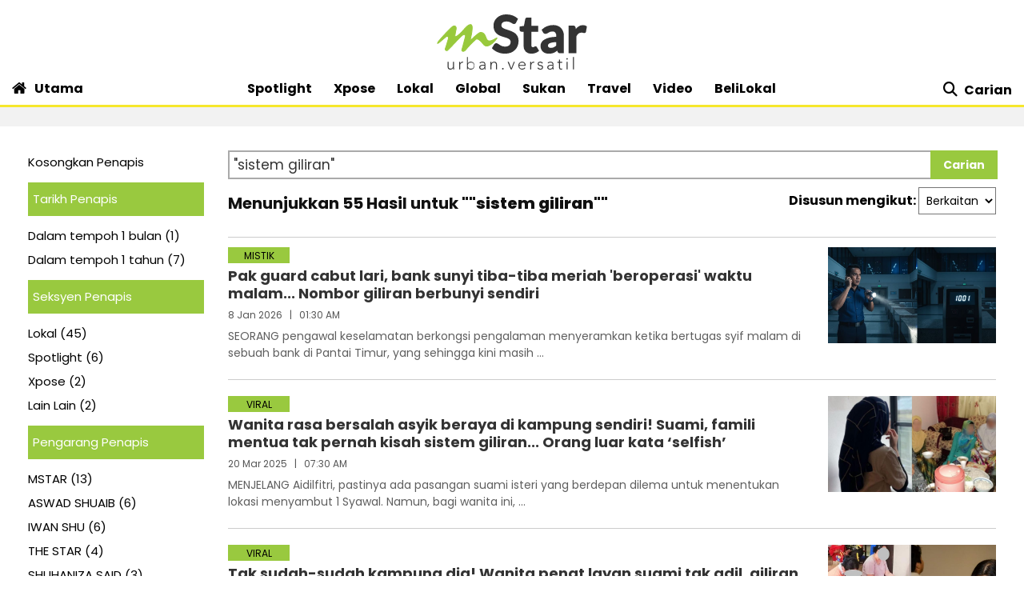

--- FILE ---
content_type: text/html; charset=utf-8
request_url: https://www.google.com/recaptcha/api2/aframe
body_size: 136
content:
<!DOCTYPE HTML><html><head><meta http-equiv="content-type" content="text/html; charset=UTF-8"></head><body><script nonce="zMtI2hFb8ji_8pETW4LmyA">/** Anti-fraud and anti-abuse applications only. See google.com/recaptcha */ try{var clients={'sodar':'https://pagead2.googlesyndication.com/pagead/sodar?'};window.addEventListener("message",function(a){try{if(a.source===window.parent){var b=JSON.parse(a.data);var c=clients[b['id']];if(c){var d=document.createElement('img');d.src=c+b['params']+'&rc='+(localStorage.getItem("rc::a")?sessionStorage.getItem("rc::b"):"");window.document.body.appendChild(d);sessionStorage.setItem("rc::e",parseInt(sessionStorage.getItem("rc::e")||0)+1);localStorage.setItem("rc::h",'1768792338724');}}}catch(b){}});window.parent.postMessage("_grecaptcha_ready", "*");}catch(b){}</script></body></html>

--- FILE ---
content_type: application/javascript
request_url: https://clips.mstar.com.my/themes/js/gpt/carian.js
body_size: 125
content:
var gptAdSlots = [];
googletag.cmd.push(function() {
if(sascalcsize() != "mobile"){
gptAdSlots[0] = googletag.defineSlot('/21764785206/Desktop/Desktop_mStar/Desktop_mStar_Carian/Desktop_mStar_Carian_ATF/Desktop_mStar_Carian_ATF_Megalead',[[970,90],[970,250]], 'div-gpt-ad-Desktop_mStar_Carian_ATF_Megalead').addService(googletag.pubads());
gptAdSlots[5] = googletag.defineSlot('/21764785206/Desktop/Desktop_mStar/Desktop_mStar_Carian/Desktop_mStar_Carian_BTF/Desktop_mStar_Carian_BTF_Lead',[728,90], 'div-gpt-ad-Desktop_mStar_Carian_BTF_Lead').addService(googletag.pubads());
} else {
gptAdSlots[2] = googletag.defineSlot('/21764785206/Mobile/Mobile_mStar/Mobile_mStar_Carian/Mobile_mStar_Carian_ATF/Mobile_mStar_Carian_ATF_MobileMegalead',[320,200], 'div-gpt-ad-Mobile_mStar_Carian_ATF_MobileMegalead').addService(googletag.pubads());
gptAdSlots[4] = googletag.defineSlot('/21764785206/Mobile/Mobile_mStar/Mobile_mStar_Carian/Mobile_mStar_Carian_BTF/Mobile_mStar_Carian_BTF_MobileLead',[320,100], 'div-gpt-ad-Mobile_mStar_Carian_BTF_MobileLead').addService(googletag.pubads());
}
gptAdSlots[1] = googletag.defineSlot('/21764785206/Responsive/Responsive_mStar/Responsive_mStar_Carian/Responsive_mStar_Carian_ATF/Responsive_mStar_Carian_ATF_Rect',[300,250], 'div-gpt-ad-Responsive_mStar_Carian_ATF_Rect').addService(googletag.pubads());
gptAdSlots[6] = googletag.defineSlot('/21764785206/Responsive/Responsive_mStar/Responsive_mStar_ROS/Responsive_mStar_ROS_AdRefresh',[1,1], 'div-gpt-ad-Responsive_mStar_ROS_AdRefresh').addService(googletag.pubads());
googletag.pubads().enableSingleRequest();
googletag.pubads().collapseEmptyDivs();
//googletag.pubads().disableInitialLoad();
googletag.pubads().setForceSafeFrame(false);
googletag.enableServices();
});

--- FILE ---
content_type: application/javascript
request_url: https://a.cdp.asia/event?ec=pageview&ea=view&en=View%20Page&ev=1&dims=%7B%22users%22%3A%7B%22origin_source%22%3A%22mStar%22%7D%7D&portal_id=564891087&prop_id=565037172&cvar=%7B%22page_path%22%3A%22%2Fcarian%22%2C%22time_diff%22%3A0%2C%22page_cate%22%3A%22search%22%2C%22keywords%22%3A%22%2522sistem%2Bgiliran%2522%22%2C%22prop_id%22%3A%22565037172%22%2C%22visitor_type%22%3A%22new%22%2C%22is_webview%22%3Afalse%2C%22location_url%22%3A%22https%3A%2F%2Fwww.mstar.com.my%2Fcarian%3Fquery%3D%27sistem%2Bgiliran%27%22%2C%22ss_time%22%3A0%2C%22page_view_order%22%3A1%2C%22page_title%22%3A%22Carian%20%7C%20mStar%22%7D&context=%7B%22lang%22%3A%22en%22%7D&gt_ms=1263
body_size: 871
content:
_event_callback_data({"ver":"20251125","session_id":"1501904287201983","au_id":"196681114","type":"event","client_id":"196681114.1768792338","dgs":"","node":"vn01","au_gt":"1768792338281","pv_id":"1768792338281-196681114","n_client_id":1,"n_user":1,"ea":"view","aid":"","ec":"pageview","an_session":"zizmzjzizqzjznzhzrzkzhzjzizqzrzgzdzizqzlzlzrziziziznzdzizkzlzrzkzqzhzgzgzrzdzizdzizkzlzrzkzqzhzgzgzrzdzizkzlzrzkzqzhzgzgzrzdzizdzezizdzjzd2g2azdzgzdzmzrzjzjzgzdzd"});

--- FILE ---
content_type: application/javascript; charset=utf-8
request_url: https://fundingchoicesmessages.google.com/f/AGSKWxUoOYtGyWD6JDATjOZzKAysu04M0y543qEhKd0AAXQS-ATQ1pr1uaTu6qG9Yt1WPmsSu2uC8k5fJFatnjf--xs2dhP0zs9ersh20yqGOJkv2RD_MwkP4m91DCQWtbPkfWQ9zO29r9d44paJbdxNdKXaPEp5-GxkQFo-YCRjg1d-aL3Qm9rfuhsk-jOJ/_/graphics/ad_/adstop728./admez./showcode?adids=/googleadunit?
body_size: -1289
content:
window['23def93c-2100-4b98-9624-ab0e111513ec'] = true;

--- FILE ---
content_type: image/svg+xml
request_url: https://clips.mstar.com.my/themes/img/homeIcon-small.svg
body_size: 217
content:
<?xml version="1.0" encoding="utf-8"?>
<!-- Generator: Adobe Illustrator 22.1.0, SVG Export Plug-In . SVG Version: 6.00 Build 0)  -->
<svg version="1.1" id="Capa_1" xmlns="http://www.w3.org/2000/svg" xmlns:xlink="http://www.w3.org/1999/xlink" x="0px" y="0px"
	 viewBox="0 0 18 18" style="enable-background:new 0 0 18 18;" xml:space="preserve">
<g>
	<g>
		<path d="M9,4.9L2.8,10c0,0,0,0,0,0c0,0,0,0,0,0v5.2c0,0.2,0.1,0.4,0.2,0.5C3.1,15.9,3.3,16,3.5,16h4.2v-4.2h2.8V16h4.2
			c0.2,0,0.4-0.1,0.5-0.2c0.1-0.1,0.2-0.3,0.2-0.5v-5.2c0,0,0-0.1,0-0.1L9,4.9z"/>
		<path d="M17.6,8.8l-2.4-2V2.4c0-0.1,0-0.2-0.1-0.2c-0.1-0.1-0.1-0.1-0.2-0.1h-2.1c-0.1,0-0.2,0-0.2,0.1c-0.1,0.1-0.1,0.1-0.1,0.2
			v2.1L9.8,2.3C9.6,2.1,9.3,2,9,2C8.7,2,8.4,2.1,8.2,2.3L0.4,8.8C0.3,8.9,0.3,9,0.3,9.1c0,0.1,0,0.2,0.1,0.3L1,10.1
			c0.1,0.1,0.1,0.1,0.2,0.1c0.1,0,0.2,0,0.3-0.1L9,3.9l7.5,6.3c0.1,0.1,0.1,0.1,0.2,0.1h0c0.1,0,0.2-0.1,0.2-0.1l0.7-0.8
			c0.1-0.1,0.1-0.2,0.1-0.3C17.7,9,17.7,8.9,17.6,8.8z"/>
	</g>
</g>
</svg>


--- FILE ---
content_type: application/javascript
request_url: https://www.queryly.com/js/mstar-advanced-search.js
body_size: 5399
content:
var searchPage = {
    batchSize: 20,
    endIndex: 0,
    query: '',
    facetedkey: [],
    facetedvalue: [],
    sortby: 'relevancy',

    init: function () {
        queryly.QuerylyKey = '01cf9b727cda4680';

        var sPageURL = window.location.search.substring(1);
        var sURLVariables = sPageURL.split('&');
        for (var i = 0; i < sURLVariables.length; i++) {
            var sParameterName = sURLVariables[i].split('=');
            if (sParameterName[0].toLowerCase() == 'query') {
                searchPage.query = sParameterName[1] + ' ';
                break;
            }
        }

        searchPage.renderSytle();
        searchPage.dofacetedsearch(0, '', '');

    },

    renderSytle: function () {
        var style = document.createElement('style');
        var stylehtml = ' #queryly_advanced_container {padding:20px;width:80%;margin:0 auto;} #faceteddata {float: left; padding: 0px; padding-top:0px; font-size: 15px; margin-right: -10px;width: 220px;line-height:30px; overflow: hidden;font-family:Poppins,Arial,Helvetiva,Tahoma,sans-serif;} .queryly_item_row img {width: 200px!important;} .queryly_item_row {min-height: 100px;max-height: 180px!important;} .queryly_results_item_title {overflow: hidden;} .queryly_item_description {color: #5f5f5f; font-size: 14px;font-weight: 400;   overflow: hidden; line-height: 21px; } #resultdata {margin-left: 250px;margin-bottom: 60px;font-family:Poppins,Arial,Helvetiva,Tahoma,sans-serif;} ';
        stylehtml = stylehtml + ' .selectedFilterItem a {font-weight:800} .queryly_results_item_title {margin-top:0px;margin-bottom:6px;font-family: Poppins,Arial,Helvetiva,Tahoma,sans-serif;;font-size:18px;line-height:22px;font-weight:600;}; @media (max-width: 780px) {.filterbar {display:none;} section {width:100%!important;padding:0px!important;} #resultdata{margin-left:0px!important;} .queryly_results_item_title {font-size:14px!important;font-weight:normal;}  } ';
        stylehtml = stylehtml + ' @media (max-width: 780px) {#queryly_advanced_container {width:100%;} .queryly_item_description {display: none;} .queryly_results_item_title {font-size: 14px!important;font-weight: normal; } .queryly_item_row { min-height: 50px;} .queryly_item_row img { width: 140px; } #faceteddata { display: none;} #resultdata { margin-left: 0px; } .filterbar { display: none; }}';
        style.innerHTML = stylehtml;
        document.getElementById('queryly_advanced_container').parentNode.insertBefore(style, document.getElementById('queryly_advanced_container'));
    },

    //This render the faceted object into html. In the current rss feed, creator and pubdate are used in the facet.
    renderFaceted: function (faceted, filters) {
        var html = '<style>.queryly_results_item_title {font-size:18px;} .queryly_item_description {font-size:14px;} .queryly_advanced_item_imagecontainer {margin-left: 20px; padding-bottom: 0px;  height: 120px;width: 210px; overflow: hidden;  background-size: cover; background-position: 50% 50%; position: relative;}} </style><style> @media (max-width: 768px) {.queryly_advanced_item_imagecontainer {width: 145px; height: 100px; } } </style><div style="margin-top:10px;" ><a style="color:black;cursor:pointer" onclick="searchPage.dofacetedsearch(0,\'\',\'\');return false;">Kosongkan Penapis</a></div>';

        html = html + '<div id="pubDate_filter"><div style="margin-top:10px;margin-bottom:10px;background: #99c93f ;color:white;padding:6px;font-weight" >Tarikh Penapis</div>';
        //build the filters for publication date, data are grouped into buckets. for example, 168 means "published in the past 168 hours"
        var dates = faceted.pubDate;
        for (var i = 0; i < dates.length; i++) {
            var datename = '';
            if (dates[i].key == '24') {
                datename = "Dalam masa 1 hari";
            }
            else if (dates[i].key == '168') {
                datename = "Dalam masa 1 minggu";
            }
            else if (dates[i].key == '720') {
                datename = "Dalam tempoh 1 bulan";
            }
            else if (dates[i].key == '8760') {
                datename = "Dalam tempoh 1 tahun";
            }

            if (datename != '') {
                html = html + '<div class="filter_item" data-filter-value="' + dates[i].key + '"><a style="cursor:pointer;color:black;" onclick="searchPage.dofacetedsearch(0,\'pubDate\',\'' + encodeURIComponent(dates[i].key) + '\')";return false;">' + datename + ' (' + dates[i].value + ')</a></div>';
            }
        }
        html = html + '</div>';

        html = html + '<div id="section_filter"><div style="margin-top:10px;margin-bottom:10px;background: #99c93f ;color:white;padding:6px;font-weight" >Seksyen Penapis</div>';
        var sections = faceted.section;
        for (var i = 0; i < sections.length; i++) {
            var name = sections[i].key;
            if (name == "") { continue; }
            html = html + '<div class="filter_item" data-filter-value="' + sections[i].key + '"><a style="cursor:pointer;color:black;" onclick="searchPage.dofacetedsearch(0,\'section\',\'' + sections[i].key.replace(/'/g, "\\'") + '\')";return false;">' + sections[i].key + ' (' + sections[i].value + ')</a></div>';
        }
        html = html + '</div>';

        html = html + '<div id="creator_filter"><div style="margin-top:10px;margin-bottom:10px;background: #99c93f ;color:white;padding:6px;font-weight" >Pengarang Penapis</div>';
        var creators = faceted.creator;
        for (var i = 0; i < creators.length; i++) {
            var name = creators[i].key;
            if (name == "") { continue; }
            html = html + '<div class="filter_item" data-filter-value="' + creators[i].key + '"><a style="cursor:pointer;color:black;" onclick="searchPage.dofacetedsearch(0,\'creator\',\'' + creators[i].key.replace(/'/g, "\\'") + '\')";return false;">' + creators[i].key.replace("Submitted by ", "").replace("By ", "") + ' (' + creators[i].value + ')</a></div>';
        }
        html = html + '</div>';

        document.getElementById('faceteddata').innerHTML = (html);

        try {
            if (typeof filters != 'undefined') {
                if (filters.length == 0) {
                    var filter_items = document.querySelectorAll('.filter_item');
                    for (var j = 0; j < filter_items.length; j++) {
                        filter_items[j].classList.remove("selectedFilterItem");
                    }
                }
                else {
                    for (var i = 0; i < filters.length; i++) {
                        var val = filters[i].value;
                        var filter_items = document.querySelector('#' + filters[i].key + '_filter').querySelectorAll('.filter_item');
                        for (var j = 0; j < filter_items.length; j++) {
                            if (filter_items[j].getAttribute("data-filter-value").toLowerCase() == val) {
                                filter_items[j].classList.add("selectedFilterItem");
                            }
                            else {
                                filter_items[j].classList.remove("selectedFilterItem");
                            }
                        }

                    }
                }

            }
        }
        catch (e) { }
    },

    SwitchSort: function () {
        searchPage.sortby = document.querySelector('#sortby').value;

        document.getElementById('resultdata').innerHTML = '';

        //assemble the rest api.
        var url = "//api.queryly.com/json.aspx?queryly_key=" + queryly.QuerylyKey + "&query=" + searchPage.query + "&endindex=0&batchsize=" + searchPage.batchSize + "&callback=searchPage.resultcallback&showfaceted=true&extendeddatafields=creator,isleadvideo,kicker,kickerurl&timezoneoffset=" + (new Date()).getTimezoneOffset();

        if (searchPage.sortby != 'relevancy') {
            url = url + "&sort=date";
        }

        var keys = '';
        var values = '';
        for (var i = 0; i < searchPage.facetedkey.length; i++) {
            keys = keys + searchPage.facetedkey[i] + "|";
            values = values + searchPage.facetedvalue[i] + "|";
            url = url + "&facetedkey=" + encodeURIComponent(keys) + "&facetedvalue=" + encodeURIComponent(values);
        }

        searchPage.loadScript(url, function (data, textStatus, jqxhr) {
            window.scrollTo(0, 0);
        });
    },

    advanced_searchbox_keydown: function (e) {
        var keyCode = e.keyCode || e.which;
        if (keyCode == 13) {
            searchPage.redirectsearch();
        }
    },

    resultcallback: function (results) {
        //retrieve metadata
        var total = results.metadata.total;
        searchPage.endIndex = results.metadata.endindex;

        //if there is faceted data in results object, render it.


        var html = '<div style="padding-bottom: 10px;position: relative;margin-top:10px;"><form action="/carian"><input class="queryly_searchbox" name="query" type="text" style="height:36px;font-size: 17px;color: #333;background: white;width: 100%;padding: 5px;border: 2px solid #aaa;" value="' + results.metadata.query.trim().replace(/"/g, '&quot;') + '" placeholder="Search mStar ..." onkeydown="searchPage.processEnterKey(event);"><button style="height:36px;padding: 8px 16px;vertical-align:top;background: #99c93f;color: white;border-style: hidden;font-weight: bold;position: absolute;top: 0px;right: -2px;font-size:14px;" type="submit">Carian</button></form></div>';

        if (results.items.length == 0) {
            html = html + "<div style='margin: 20px;text-align: center;font-size: 24px;color: #444;margin-bottom:200px;'>Tiada keputusan dijumpai. Sila cari kata kunci lain.</div>";
            document.getElementById('resultdata').innerHTML = html;
            document.getElementById('resultdata').style.marginLeft = "0px";
            document.getElementById('resultdata').style.margin = "auto";
            document.getElementById('resultdata').style.width = "80%";
            return;
        }

        html = html + "<div class='filterbar' style='float: right;font-weight:bold;margin-left:20px;'>Disusun mengikut: <select id='sortby' onchange='searchPage.SwitchSort()'; style='padding: 5px!important;background:white;font-size:14px; '><option " + (searchPage.sortby == "date" ? "" : "selected") + " value='relevancy'>Berkaitan</option><option " + (searchPage.sortby == "date" ? "selected" : "") + " value='date'>Terbaru</option></select></div>";

        html = html + "<div style = 'margin-bottom: 12px; border-bottom: 1px solid #ccc;padding-bottom:16px;margin-top:10px;' > <div style='font-size:20px;;font-weight:bold;color:#111;padding-bottom:16px; overflow:hidden;'>Menunjukkan " + results.metadata.total + " Hasil untuk <b>\"" + results.metadata.query.trim().replace(/"/g, '&quot;') + "\"</b></div></div> ";
        //loop through each result.

        if (results.faceted != null && results.faceted != undefined) {
            this.renderFaceted(results.faceted, results.metadata.filters);
        }

        for (var i = 0; i < results.items.length; i++) {
            var item = results.items[i];
            html = html + searchPage.renderitem(item);
        }

        //var pagerhtml = '';
        if (total > searchPage.endIndex) {
            html = html + '<a style="float:right;font-family: Arial,Helvetica,sans-serif;font-size: 17px;color: #99c93f;font-weight: 600;" class="next_btn" onclick="searchPage.turnpage(' + searchPage.endIndex + ');return false;" href="#">Seterusnya</a>';
        }
        if (searchPage.endIndex > searchPage.batchSize) {
            var prev = Math.max(0, searchPage.endIndex - 2 * searchPage.batchSize);
            html = html + '<a style="float:left;font-family: Arial;font-size: 17px;color: #99c93f;font-weight: 600;" class="prev_btn" onclick="searchPage.turnpage(' + prev + ');return false;" href="#" >Sebelumnya</a>';
        }
        document.getElementById('resultdata').innerHTML = html;
        window.scrollTo(0, 0);
    },

    renderitem: function (item) {

        var trackcall = 'onmousedown = "queryly.util.trackClick(\'' + item.link + '\',\'' + searchPage.query + '\');"';
        if (item.isad == 1) {
            trackcall = 'onmousedown = "queryly.util.trackAdClick(' + item._id + ')"';
        }

        item.image = item.image.replace("http://", "https://");
        var html = '<div class="queryly_item_row" style="max-height:180px;position:relative;overflow:hidden;margin-bottom:20px;font-size:10px;border-bottom:1px solid #ccc;padding-bottom:22px;width:100%;">';
        if (item.image == '') {
            item.image = 'https://clips.mstar.com.my/themes/img/mStar_logo_ogimage.png';
        }

        //html = html + '<img style="padding:6px;padding-right:12px;float:left;max-width:200px;" onerror="this.parentNode.removeChild(this);" src="' + item.image + '" />';
        html = html + '<a ' + trackcall + ' href="' + item.link + '" style="text-decoration:none;color:#333"><div class="queryly_advanced_item_imagecontainer" style="float:right;background-image: url(\'' + item.image + '\');background-size:cover;background-color:#aaa;">';
        if (item.isleadvideo == 'True') {
            html = html + '<label class="play-icon" style="position: absolute;z-index: 1;bottom: 0;left: 0;"> <i class="fa fa-play"></i></label>';
        }
        html = html + '</div></a>';
        html = html + '<label class="kicker"><a href="' + item.kickerurl + '">' + item.kicker + '</a></label>';
        html = html + '<a ' + trackcall + ' href="' + item.link + '" style="text-decoration:none;color:#333"><div style="margin-top:0px;overflow:hidden;"><div class="queryly_results_item_title" style="font-weight:bold;">' + item.title.replace(/(([^\s]+\s\s*){20})(.*)/, "$1...") + '</div>';

        var datebyline = '';
        var date = item.pubdateunix * 1000 + 0;
        item.pubdate = (new Date(date)).toLocaleDateString("id-ID", { year: 'numeric', month: 'short', day: 'numeric' });
        item.pubtime = ((new Date(date)).toLocaleTimeString([], { hour12: true, hour: '2-digit', minute: '2-digit' })).toUpperCase();


        datebyline = '<span style="margin-right:6px;">' + item.pubdate + '</span> | <span style="margin-left:6px;margin-right:6px;">' + item.pubtime + '</span>';

        html = html + '<div style="margin-bottom:6px;color:#555;font-size:12px;">' + datebyline + '</div></div><div class="queryly_item_description">' + item.description.replace("\"", "").replace("'", "").replace(/(([^\s]+\s\s*){20})(.*)/, "$1...") + '</div>';
        html = html + '</div></a>';

        return html;
    },

    turnpage: function (index) {
        // queryly.jquery('#resultdata').html('');
        document.getElementById('resultdata').innerHTML = '';

        var keys = '';
        var values = '';
        for (var i = 0; i < searchPage.facetedkey.length; i++) {
            keys = keys + searchPage.facetedkey[i] + "|";
            values = values + searchPage.facetedvalue[i] + "|";
        }
        var url = "//api.queryly.com/json.aspx?queryly_key=" + queryly.QuerylyKey + "&query=" + searchPage.query + "&endindex=" + index + "&batchsize=" + searchPage.batchSize + "&callback=searchPage.resultcallback&showfaceted=true&extendeddatafields=creator,isleadvideo,kicker,kickerurl&timezoneoffset=" + (new Date()).getTimezoneOffset();

        if (searchPage.facetedkey.length > 0) {
            url = url + "&facetedkey=" + encodeURIComponent(keys) + "&facetedvalue=" + encodeURIComponent(values);
        }

        if (searchPage.sortby != 'relevancy') {
            url = url + "&sort=date";
        }

        //making the search call to Queryly server
        searchPage.loadScript(url, function (data, textStatus, jqxhr) {
            window.scrollTo(0, 0);
        });


    },

    //similar with dosearch method, but with faceted turned on. It passes in the current facet selection if any.
    dofacetedsearch: function (index, key, value) {
        document.getElementById('resultdata').innerHTML = '';

        //assemble the rest api.
        var url = "//api.queryly.com/json.aspx?queryly_key=" + queryly.QuerylyKey + "&query=" + searchPage.query + "&endindex=" + index + "&batchsize=" + searchPage.batchSize + "&callback=searchPage.resultcallback&showfaceted=true&extendeddatafields=creator,isleadvideo,kicker,kickerurl&timezoneoffset=" + (new Date()).getTimezoneOffset();

        if (key != '') {
            if (searchPage.facetedkey.indexOf(key) >= 0) {
                var i = searchPage.facetedkey.indexOf(key);
                searchPage.facetedvalue[i] = value;
            }
            else {
                searchPage.facetedkey.push(key);
                searchPage.facetedvalue.push(value);
            }

            var keys = '';
            var values = '';
            for (var i = 0; i < searchPage.facetedkey.length; i++) {
                keys = keys + searchPage.facetedkey[i] + "|";
                values = values + searchPage.facetedvalue[i] + "|";
            }

            url = url + "&facetedkey=" + encodeURIComponent(keys) + "&facetedvalue=" + encodeURIComponent(values);
        }
        else {
            searchPage.facetedkey = [];
            searchPage.facetedvalue = [];
        }

        if (searchPage.sortby != 'relevancy') {
            url = url + "&sort=date";
        }

        //making the search call to Queryly server
        searchPage.loadScript(url, function (data, textStatus, jqxhr) {
            window.scrollTo(0, 0);
        });
    },

    loadScript: function (src, callback) {
        var script = document.createElement('script');
        var loaded = false;
        script.setAttribute('src', src);
        if (callback) {
            script.onreadystatechange = script.onload = function () {
                if (!loaded) {
                    callback();
                }
                loaded = true;
            };
        }
        document.head.appendChild(script);
    }
}
searchPage.init();


--- FILE ---
content_type: image/svg+xml
request_url: https://clips.mstar.com.my/themes/img/mstar-logo-res.svg
body_size: 4455
content:
<svg id="Layer_1" data-name="Layer 1" xmlns="http://www.w3.org/2000/svg" viewBox="0 0 120 36"><defs><style>.cls-1{fill:#333;}.cls-2{fill:#98c93c;}</style></defs><title>mstar-logo-res</title><path class="cls-1" d="M62.71,9.55a1.54,1.54,0,0,1-.51.62,1.39,1.39,0,0,1-.69.18,1.83,1.83,0,0,1-.9-.31c-.34-.21-.73-.44-1.19-.7a9.32,9.32,0,0,0-1.59-.69,6.83,6.83,0,0,0-2.15-.31,6.16,6.16,0,0,0-2,.27,4.12,4.12,0,0,0-1.4.75,3.15,3.15,0,0,0-.85,1.16A3.73,3.73,0,0,0,51.15,12a2.55,2.55,0,0,0,.57,1.7,4.77,4.77,0,0,0,1.51,1.16,13.66,13.66,0,0,0,2.14.86c.8.25,1.62.52,2.45.81a23.9,23.9,0,0,1,2.46,1A8.56,8.56,0,0,1,62.42,19,6.76,6.76,0,0,1,64,21.09a7.47,7.47,0,0,1,.57,3.06,10,10,0,0,1-.67,3.67,8.54,8.54,0,0,1-2,3,9.43,9.43,0,0,1-3.16,2,11.9,11.9,0,0,1-4.26.73,13.62,13.62,0,0,1-2.7-.3,15.21,15.21,0,0,1-2.57-.77,14.36,14.36,0,0,1-2.3-1.2A11.3,11.3,0,0,1,45,29.74l1.56-2.59a2,2,0,0,1,.53-.47,1.31,1.31,0,0,1,.69-.19,2,2,0,0,1,1.08.41c.39.28.84.58,1.37.91a10.72,10.72,0,0,0,1.86.92,7.25,7.25,0,0,0,2.57.41A5.25,5.25,0,0,0,58.22,28a3.9,3.9,0,0,0,1.26-3.13,2.89,2.89,0,0,0-.57-1.86,4.54,4.54,0,0,0-1.51-1.21A10.9,10.9,0,0,0,55.26,21c-.8-.23-1.61-.47-2.44-.74a21.54,21.54,0,0,1-2.44-1,8,8,0,0,1-2.14-1.46,6.61,6.61,0,0,1-1.51-2.25,8.49,8.49,0,0,1-.57-3.31A8,8,0,0,1,48.63,6.5a9.16,9.16,0,0,1,3-1.86,10.91,10.91,0,0,1,4-.7,13.87,13.87,0,0,1,4.73.8A10.76,10.76,0,0,1,64,7Z"/><path class="cls-1" d="M54.5,34.1a14.92,14.92,0,0,1-2.83-.28A15.48,15.48,0,0,1,49,33a14.39,14.39,0,0,1-2.4-1.25,12,12,0,0,1-2-1.64l-.31-.31,1.83-3a2.41,2.41,0,0,1,.67-.6,1.78,1.78,0,0,1,1-.28,2.46,2.46,0,0,1,1.4.52c.38.26.83.56,1.35.89a10.61,10.61,0,0,0,1.76.86,6.57,6.57,0,0,0,2.37.37,4.77,4.77,0,0,0,3.2-.95,3.4,3.4,0,0,0,1.06-2.71,2.32,2.32,0,0,0-.45-1.51,4,4,0,0,0-1.33-1.06,11.09,11.09,0,0,0-2-.79c-.81-.23-1.64-.48-2.46-.75a20.18,20.18,0,0,1-2.51-1,8.35,8.35,0,0,1-2.33-1.56,7.3,7.3,0,0,1-1.64-2.43,9.08,9.08,0,0,1-.61-3.57A8.51,8.51,0,0,1,48.24,6.1a9.82,9.82,0,0,1,3.15-2,11.54,11.54,0,0,1,4.23-.74,14,14,0,0,1,4.92.89,10.94,10.94,0,0,1,3.87,2.36l.31.29L63.21,9.8a2.09,2.09,0,0,1-.72.84,1.77,1.77,0,0,1-1,.27,2.32,2.32,0,0,1-1.2-.4c-.32-.2-.71-.43-1.16-.68a9,9,0,0,0-1.5-.64,7,7,0,0,0-3.77,0,3.75,3.75,0,0,0-1.22.64,2.55,2.55,0,0,0-.69.94A3.21,3.21,0,0,0,51.71,12a2,2,0,0,0,.44,1.34,4.24,4.24,0,0,0,1.34,1,13.91,13.91,0,0,0,2,.82c.8.26,1.63.53,2.47.82a25.71,25.71,0,0,1,2.51,1,9.24,9.24,0,0,1,2.28,1.54,7.11,7.11,0,0,1,1.64,2.31,7.9,7.9,0,0,1,.62,3.29A10.5,10.5,0,0,1,64.35,28a9,9,0,0,1-2,3.26A9.71,9.71,0,0,1,59,33.33,12.11,12.11,0,0,1,54.5,34.1Zm-8.79-4.45a10.76,10.76,0,0,0,1.51,1.18A13.16,13.16,0,0,0,49.42,32a14.31,14.31,0,0,0,2.47.74A13.43,13.43,0,0,0,54.5,33a11.23,11.23,0,0,0,4.06-.7,8.67,8.67,0,0,0,3-1.87,7.87,7.87,0,0,0,1.83-2.79A9.37,9.37,0,0,0,64,24.15a7,7,0,0,0-.52-2.83,6.23,6.23,0,0,0-1.38-1.95,7.7,7.7,0,0,0-2-1.34,22.74,22.74,0,0,0-2.39-1c-.83-.28-1.65-.56-2.44-.81A15.18,15.18,0,0,1,53,15.35a5.5,5.5,0,0,1-1.69-1.3,3.14,3.14,0,0,1-.7-2.06A4.49,4.49,0,0,1,51,10.3a3.47,3.47,0,0,1,1-1.36,4.64,4.64,0,0,1,1.59-.86,6.92,6.92,0,0,1,2.12-.3A7.39,7.39,0,0,1,58,8.12a11.49,11.49,0,0,1,1.69.73c.46.26.86.5,1.2.71a1.13,1.13,0,0,0,.61.22.75.75,0,0,0,.39-.09,1,1,0,0,0,.3-.4h0l1.12-2.16a10.23,10.23,0,0,0-3.16-1.88,12.73,12.73,0,0,0-4.53-.77,10.33,10.33,0,0,0-3.81.66A8.74,8.74,0,0,0,49,6.93a7.29,7.29,0,0,0-2.28,5.32,8.05,8.05,0,0,0,.53,3.11,5.88,5.88,0,0,0,1.38,2.06,7.22,7.22,0,0,0,2,1.36,20.14,20.14,0,0,0,2.37.94c.82.26,1.63.51,2.43.73a13,13,0,0,1,2.24.87,5.18,5.18,0,0,1,1.69,1.36,3.45,3.45,0,0,1,.7,2.21,4.44,4.44,0,0,1-1.46,3.56,5.86,5.86,0,0,1-3.93,1.23,7.71,7.71,0,0,1-2.78-.43,11.32,11.32,0,0,1-2-1c-.53-.34-1-.65-1.4-.93a1.38,1.38,0,0,0-.75-.3.79.79,0,0,0-.4.1,1.22,1.22,0,0,0-.36.32Z"/><path class="cls-1" d="M75.13,33.54A5.44,5.44,0,0,1,71,32a5.82,5.82,0,0,1-1.44-4.18V16.39h-2a1,1,0,0,1-1-.9v-2.1l3.3-.54,1-5.61a1,1,0,0,1,.37-.62A1.2,1.2,0,0,1,72,6.4h2.56v6.47H80v3.52H74.53V27.51A2.18,2.18,0,0,0,75,29a1.62,1.62,0,0,0,1.28.54,2.25,2.25,0,0,0,.77-.11,5.14,5.14,0,0,0,.55-.2L78,29a.66.66,0,0,1,.36-.11.56.56,0,0,1,.37.11,1.87,1.87,0,0,1,.3.33l1.48,2.4A7.54,7.54,0,0,1,78,33.08,9.36,9.36,0,0,1,75.13,33.54Z"/><path class="cls-1" d="M75.13,34.1a6,6,0,0,1-4.51-1.69A6.38,6.38,0,0,1,69,27.85V17H67.51a1.63,1.63,0,0,1-1.07-.4,1.58,1.58,0,0,1-.44-1.2V12.91l3.38-.55,1-5.22a1.54,1.54,0,0,1,.58-1,1.67,1.67,0,0,1,1-.3h3.12v6.47H80.5V17H75.09V27.51a1.63,1.63,0,0,0,.34,1.13,1.08,1.08,0,0,0,.86.35,2,2,0,0,0,.59-.07c.18-.07.33-.13.47-.2l.37-.21a1.16,1.16,0,0,1,.65-.2,1.06,1.06,0,0,1,.71.23,2.43,2.43,0,0,1,.41.44h0l1.74,2.82-.37.31a8.28,8.28,0,0,1-2.67,1.46A10.3,10.3,0,0,1,75.13,34.1Zm-8-20.24v1.49a.47.47,0,0,0,.1.36.47.47,0,0,0,.32.12h2.64v12a5.26,5.26,0,0,0,1.29,3.79A4.81,4.81,0,0,0,75.17,33a8.72,8.72,0,0,0,2.73-.44,7,7,0,0,0,1.91-1l-1.2-1.95a1.54,1.54,0,0,0-.17-.19h-.09l-.45.25a3.29,3.29,0,0,1-.61.26,2.82,2.82,0,0,1-1,.15,2.19,2.19,0,0,1-1.7-.73,2.78,2.78,0,0,1-.59-1.8V15.83h5.4v-2.4H74V7H72a.6.6,0,0,0-.39.11.4.4,0,0,0-.16.28l-1.11,6Z"/><path class="cls-1" d="M100,33.25H97.75A2.37,2.37,0,0,1,96.64,33a1.45,1.45,0,0,1-.6-.85l-.44-1.46q-.78.69-1.53,1.23a9.56,9.56,0,0,1-1.55.89,7.65,7.65,0,0,1-1.7.54,9.6,9.6,0,0,1-2,.18,7.84,7.84,0,0,1-2.4-.35,5.27,5.27,0,0,1-1.89-1.06,4.65,4.65,0,0,1-1.23-1.74A6.12,6.12,0,0,1,82.86,28a4.63,4.63,0,0,1,.61-2.3,5.69,5.69,0,0,1,2-2.05,13.2,13.2,0,0,1,3.78-1.52,24.06,24.06,0,0,1,5.86-.6V20.25a4.58,4.58,0,0,0-.84-3,3.14,3.14,0,0,0-2.53-1,5.9,5.9,0,0,0-2,.28,8.7,8.7,0,0,0-1.39.63l-1.09.63a2.12,2.12,0,0,1-1.1.28,1.45,1.45,0,0,1-.86-.26,2,2,0,0,1-.58-.64l-.9-1.58a12.21,12.21,0,0,1,8.54-3.24,8.2,8.2,0,0,1,3.21.59A6.9,6.9,0,0,1,98,14.54a7,7,0,0,1,1.49,2.51,9.66,9.66,0,0,1,.51,3.2Zm-9.61-3.08a6.58,6.58,0,0,0,1.4-.14A5.18,5.18,0,0,0,93,29.58a6.46,6.46,0,0,0,1.1-.67,9.18,9.18,0,0,0,1.07-1v-3.4a19,19,0,0,0-3.61.28,9.47,9.47,0,0,0-2.33.69,3,3,0,0,0-1.25,1,2.48,2.48,0,0,0,.4,3.1,3.31,3.31,0,0,0,2,.56Z"/><path class="cls-1" d="M88.82,34.1a8.29,8.29,0,0,1-2.57-.38,5.84,5.84,0,0,1-2.09-1.17,5.26,5.26,0,0,1-1.38-1.95A6.83,6.83,0,0,1,82.3,28a5.38,5.38,0,0,1,.7-2.57,6.3,6.3,0,0,1,2.22-2.25,13.44,13.44,0,0,1,4-1.59,23.7,23.7,0,0,1,5.44-.62v-.68a4,4,0,0,0-.73-2.7,2.58,2.58,0,0,0-2.11-.81A5.54,5.54,0,0,0,90,17a6.79,6.79,0,0,0-1.29.58l-1.19.68a2.85,2.85,0,0,1-1.37.35A2,2,0,0,1,85,18.25a2.61,2.61,0,0,1-.74-.81l-1.12-2,.33-.31a12.84,12.84,0,0,1,8.92-3.38,9,9,0,0,1,3.43.63,7.43,7.43,0,0,1,2.59,1.77A7.82,7.82,0,0,1,100,16.86a10.28,10.28,0,0,1,.54,3.39V33.78H97.75a3,3,0,0,1-1.37-.28,1.87,1.87,0,0,1-.87-1.18l-.19-.64c-.31.26-.62.49-.92.71a9.62,9.62,0,0,1-1.65.94,8.21,8.21,0,0,1-1.82.58A11.5,11.5,0,0,1,88.82,34.1Zm6.32-12a23.46,23.46,0,0,0-5.72.59,12.46,12.46,0,0,0-3.62,1.44A5.4,5.4,0,0,0,84,25.92a4.25,4.25,0,0,0-.54,2,5.73,5.73,0,0,0,.39,2.21,4.41,4.41,0,0,0,1.09,1.54,4.62,4.62,0,0,0,1.69.94,7,7,0,0,0,2.23.33,10,10,0,0,0,1.89-.17,7.44,7.44,0,0,0,1.58-.5,10,10,0,0,0,1.46-.84,18.06,18.06,0,0,0,1.44-1.18l.66-.59L96.58,32a.88.88,0,0,0,.33.51,1.72,1.72,0,0,0,.84.15H99.4V20.25a9.27,9.27,0,0,0-.47-3,6.71,6.71,0,0,0-1.38-2.31,6.37,6.37,0,0,0-2.19-1.51,7.86,7.86,0,0,0-3-.54,11.7,11.7,0,0,0-7.83,2.8l.68,1.18a1.42,1.42,0,0,0,.42.46.83.83,0,0,0,.53.16,1.74,1.74,0,0,0,.84-.24l1.07-.62a9.2,9.2,0,0,1,1.5-.68,6.43,6.43,0,0,1,2.18-.31,3.73,3.73,0,0,1,3,1.19,5.11,5.11,0,0,1,1,3.44v1.78Zm-4.78,8.65A3.84,3.84,0,0,1,88,30a2.67,2.67,0,0,1-1-2.32,2.81,2.81,0,0,1,.46-1.54A3.61,3.61,0,0,1,89,25a10.29,10.29,0,0,1,2.43-.72A21,21,0,0,1,95.14,24h.56V28.2l-.16.16a8.25,8.25,0,0,1-1.13,1,7,7,0,0,1-1.19.74,5.9,5.9,0,0,1-1.34.46,7.05,7.05,0,0,1-1.52.14Zm4.22-5.62a18.05,18.05,0,0,0-2.94.26,8.84,8.84,0,0,0-2.2.65,2.42,2.42,0,0,0-1,.79,1.58,1.58,0,0,0-.28.92,1.66,1.66,0,0,0,.54,1.42,2.86,2.86,0,0,0,1.68.45,6.85,6.85,0,0,0,1.28-.12,5.19,5.19,0,0,0,1.09-.37,6.42,6.42,0,0,0,1-.62,8.5,8.5,0,0,0,.85-.74Z"/><path class="cls-1" d="M104.83,33.25V12.69h2.9a1.54,1.54,0,0,1,1.06.28,1.56,1.56,0,0,1,.4,1l.3,2.48a9.67,9.67,0,0,1,2.58-3,5.43,5.43,0,0,1,3.32-1.1,4.27,4.27,0,0,1,2.53.7l-.64,3.7a.81.81,0,0,1-.28.5.9.9,0,0,1-.55.15,3.28,3.28,0,0,1-.82-.14,5.83,5.83,0,0,0-1.38-.14,4.25,4.25,0,0,0-2.64.85,6.72,6.72,0,0,0-1.86,2.49V33.25Z"/><path class="cls-1" d="M110.33,33.78h-6.06V12.13h3.46a2,2,0,0,1,1.44.43,2.16,2.16,0,0,1,.58,1.29l.12,1A9.21,9.21,0,0,1,111.74,13a6,6,0,0,1,3.65-1.21,4.8,4.8,0,0,1,2.85.8l.29.2-.7,4.05a1.32,1.32,0,0,1-.48.87,1.47,1.47,0,0,1-.88.26,3.73,3.73,0,0,1-1-.16,5.17,5.17,0,0,0-1.24-.12,3.58,3.58,0,0,0-2.29.73,5.9,5.9,0,0,0-1.65,2.18Zm-4.94-1.12h3.82V20.31l.05-.12a7.09,7.09,0,0,1,2-2.69,4.7,4.7,0,0,1,3-1,6.08,6.08,0,0,1,1.53.16,2.55,2.55,0,0,0,.67.12h.21a.38.38,0,0,0,0-.15l.63-3.38a4,4,0,0,0-1.91-.42,4.8,4.8,0,0,0-3,1A9.16,9.16,0,0,0,110,16.69l-.84,1.45L108.65,14a1.13,1.13,0,0,0-.22-.61,1.17,1.17,0,0,0-.68-.13h-2.34Z"/><path class="cls-2" d="M4,22.76s8-9.08,9.94-10.09a1.55,1.55,0,0,1,1.86.05,2,2,0,0,1,.64,1.58c-.05.53-1.21,5.71-1,6.17.59,1.15,4-1.8,7-5.27,2.63-3.12,4.27-4,5.22-3.85l.32.07a1.16,1.16,0,0,1,.64.63c1,1.82-.75,9.28-1,10.29-.27,1.19-.46,1.72.58.78s5.69-5.51,7.12-5.6c4.17-.26,3.91,4.83,5.59,6.18,2.17,1.71,6.45-1.85,7.22-1.89s-2.51,3.44-3.64,4.35-4.2,3.09-6.11,1.28c-1.06-1-2.6-3.29-4.29-4.29a2.76,2.76,0,0,0-1.89-.46c-.69.19-5.39,5-6.63,6.37S23.42,32,22.43,32.19s-2,0-1.52-1.61c.74-2.41,2.65-9.59,2.72-10.28s-.62-1.73-2.15-.73S13.13,28,11.48,29.7c-1.26,1.28-1.75,1.91-2.18,2-.72.1-1.91-.21-1.24-2s2.13-6.77,2.29-7.47-.4-2.38-1.74-1.36-6.4,5.64-6.76,5.26S4,22.76,4,22.76Z"/><path class="cls-2" d="M21.84,32.6a1.41,1.41,0,0,1-1-.37,1.64,1.64,0,0,1-.21-1.74c.76-2.51,2.63-9.58,2.7-10.23a.75.75,0,0,0-.31-.7c-.31-.19-.78-.09-1.35.28-1.09.7-5.13,5-7.81,7.82-1,1-1.72,1.83-2.15,2.27l-.76.78c-.8.84-1.16,1.22-1.61,1.28a1.67,1.67,0,0,1-1.51-.5,2,2,0,0,1-.07-2c.67-1.77,2.12-6.74,2.28-7.44h0a1.27,1.27,0,0,0-.38-1.18c-.22-.15-.5-.09-.85.18S7.45,22.15,6.51,23C2.45,26.41,2,26.67,1.59,26.25c-.17-.18-.56-.6,2.2-3.73.33-.38,8-9.14,10-10.16a1.82,1.82,0,0,1,2.23.1,2.3,2.3,0,0,1,.74,1.83,12.61,12.61,0,0,1-.24,1.33,33.68,33.68,0,0,0-.75,4.69.14.14,0,0,0,.11.06c.77.09,3.34-1.91,6.31-5.41,2.35-2.79,4.2-4.12,5.5-4a2.21,2.21,0,0,1,.37.08,1.46,1.46,0,0,1,.83.79c.87,1.65-.21,7.25-.93,10.45l-.08.32a2.33,2.33,0,0,1-.08.38l.19-.17.59-.54c2.79-2.56,5.54-5,6.73-5,3-.18,3.88,2.16,4.61,4a5.33,5.33,0,0,0,1.2,2.2c1.41,1.12,4-.38,5.57-1.28a4.22,4.22,0,0,1,1.44-.67.39.39,0,0,1,.41.25c.07.19.17.47-1.49,2.33a21.82,21.82,0,0,1-2.37,2.34c-2.8,2.21-5.06,2.65-6.52,1.27-.37-.35-.8-.85-1.25-1.38a13.62,13.62,0,0,0-3-2.87A2.43,2.43,0,0,0,32.26,23c-.6.21-5.06,4.68-6.47,6.27-.32.37-.62.73-.9,1.09-.84,1-1.57,1.94-2.4,2.15A2.82,2.82,0,0,1,21.84,32.6Zm.8-13.77a1.32,1.32,0,0,1,.7.19A1.38,1.38,0,0,1,24,20.34c-.08.73-2,8-2.73,10.33-.11.37-.19.86.06,1.11a1.11,1.11,0,0,0,1.07.11c.63-.16,1.29-1,2.06-1.94.29-.35.59-.73.92-1.1.81-.92,5.89-6.23,6.78-6.47a3.16,3.16,0,0,1,2.14.49,14,14,0,0,1,3.15,3c.44.51.86,1,1.2,1.32,1.52,1.43,3.93.09,5.69-1.3a25.34,25.34,0,0,0,3.33-3.54l-.61.35c-1.7,1-4.54,2.61-6.29,1.23a5.91,5.91,0,0,1-1.4-2.47c-.72-1.87-1.47-3.8-4-3.64-1.12.07-4.91,3.63-6.34,5l-.59.56c-.45.41-.8.69-1.11.51s-.23-.57,0-1.34l.07-.32c1.18-5.21,1.55-9,1-10-.15-.28-.29-.43-.45-.48l-.28-.05c-.59-.08-2,.31-4.92,3.73-2.24,2.63-5.31,5.64-6.76,5.64h-.11a.79.79,0,0,1-.62-.42c-.18-.33,0-1.47.7-5.09.12-.61.22-1.13.24-1.27a1.77,1.77,0,0,0-.54-1.3c-.36-.33-.87-.33-1.51,0-1.51.77-7.08,6.89-9.81,10h0a21.69,21.69,0,0,0-2,2.58C3.2,25,5,23.47,6.14,22.49S8,20.9,8.45,20.57a1.29,1.29,0,0,1,1.6-.19,1.89,1.89,0,0,1,.59,1.87C10.47,23,9,28,8.34,29.76c-.23.61-.24,1.07,0,1.33a1,1,0,0,0,.93.26c.22,0,.62-.45,1.23-1.08.22-.23.47-.5.76-.79.43-.44,1.23-1.28,2.15-2.26,2.85-3,6.77-7.18,7.93-7.92A2.45,2.45,0,0,1,22.64,18.83Z"/></svg>